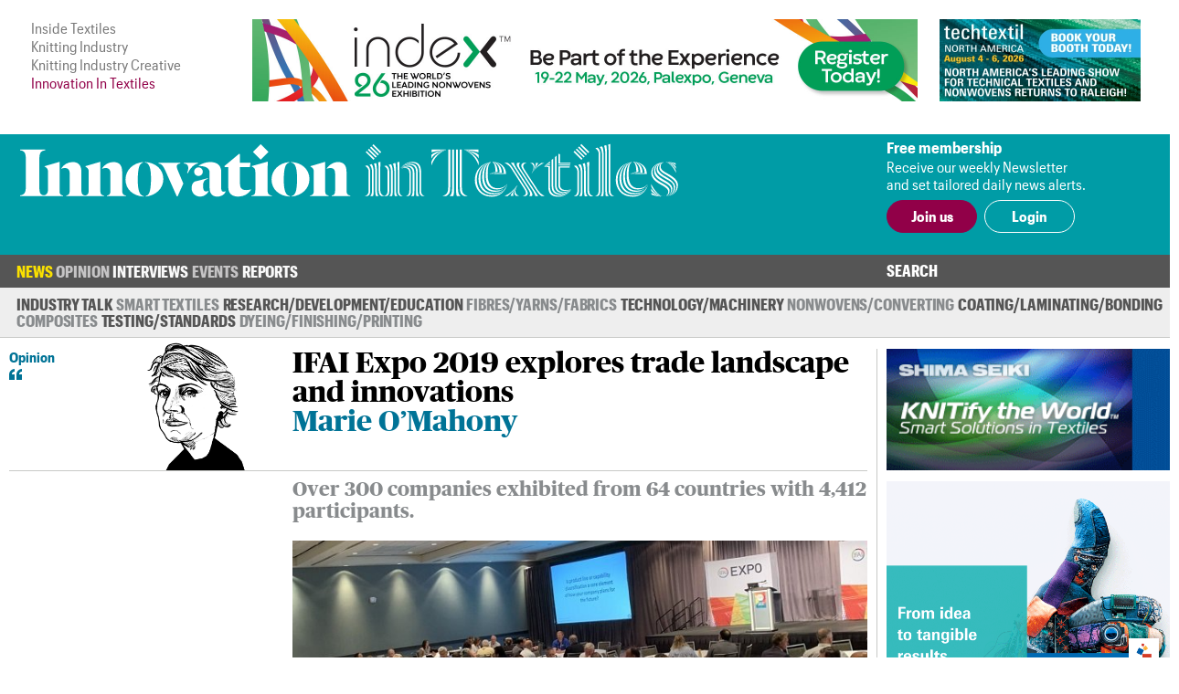

--- FILE ---
content_type: text/html; charset=UTF-8
request_url: https://www.innovationintextiles.com/protective/ifai-expo-2019-explores-trade-landscape-and-innovations/
body_size: 10059
content:
<!DOCTYPE html>
<html xmlns="http://www.w3.org/1999/xhtml">
<head>
	<meta http-equiv="Content-Type" content="text/html; charset=utf-8"/>
	<meta name="google-translate-customization" content="d155ec45d26d4d55-8cb89f2540608ef3-ge33bc6fba8dc9a7f-16">
	<meta name="viewport" content="width=device-width, initial-scale=1, maximum-scale=1, user-scalable=no"/>
	<title>IFAI Expo 2019 explores trade landscape and innovations</title>
	<meta name="news_keywords" content="IFAI, IFAI Expo, smart, e-textiles, trade, innovations, fabrics, USA, industrial, ">
	<meta name="description" content="The annual Industrial Fabrics Association International’s (IFAI) expo is held in a different North American city, this year it was in Orlando, FL. ">
	<link rel="canonical" href="https://www.innovationintextiles.com/protective/" /><meta property="og:image" content="https://www.innovationintextiles.com/uploads/11431/EF9H05rWsAoAUTl.jpg" /><meta name="twitter:image" content="https://www.innovationintextiles.com/uploads/11431/EF9H05rWsAoAUTl.jpg" /><meta name="twitter:card" content="summary_large_image" /><meta property="og:title" content="IFAI Expo 2019 explores trade landscape and innovations" /><meta name="twitter:title" content="IFAI Expo 2019 explores trade landscape and innovations" />	<link rel="manifest" href="/site.webmanifest">
	<link rel="shortcut icon" href="/favicon.ico" type="image/x-icon">
	<link rel="stylesheet" type="text/css" href="/css/fonts/fonts.css">
	<link href="/css/style.css?v=221220-105617" rel="stylesheet" type="text/css" />
	<link href="/css/main.css?v=221220-105617" rel="stylesheet" type="text/css" />
	<link href="/css/engage.itoggle.css" rel="stylesheet" type="text/css" />
	<link href="/css/stylish-select.css" rel="stylesheet" type="text/css" />
<!--
	<link href="/css/advertisement.css?v=221220-105617" rel="stylesheet" type="text/css"/>
	<link href="/css/sidebars.css" rel="stylesheet" type="text/css"/>
	<link href="/css/responsive.css?v=221220-105617" rel="stylesheet" type="text/css"/>
-->
	<script src="/js/jquery-1.9.1.min.js" type="a1b27f8d7964040ae749e8e8-text/javascript" charset="utf-8"></script>

	<script type="a1b27f8d7964040ae749e8e8-text/javascript">

    var _gaq = _gaq || [];
    _gaq.push(["_setAccount", "UA-2910089-3"]);
    _gaq.push(["_trackPageview"]);

    (function () {
      var ga = document.createElement("script");
      ga.type = "text/javascript";
      ga.async = true;
      ga.src = ("https:" == document.location.protocol ? "https://ssl" : "http://www") + ".google-analytics.com/ga.js";
      var s = document.getElementsByTagName("script")[0];
      s.parentNode.insertBefore(ga, s);
    })();

	</script>

	<!-- Global site tag (gtag.js) - Google Analytics -->
	<script async src="https://www.googletagmanager.com/gtag/js?id=G-1XSJ6KTQW3" type="a1b27f8d7964040ae749e8e8-text/javascript"></script>
	<script type="a1b27f8d7964040ae749e8e8-text/javascript">
    window.dataLayer = window.dataLayer || [];
    function gtag(){dataLayer.push(arguments);}
    gtag('js', new Date());

    gtag('config', 'G-1XSJ6KTQW3');
	</script>


	<link href="https://fonts.googleapis.com/css?family=Lato:400,100,100italic,300,300italic,400italic,700,700italic,900,900italic"
	      rel="stylesheet" type="text/css"/>


</head>
<body>
<div class="container">
	<header class="header">
	<div class="above-masthead">
		<div class="wrapper">
			<div class="inner-wrapper">
				<ul id="it-site-list">
					<li><a href="https://insidetextiles.com" target="_blank">Inside Textiles</a></li>
					<li><a href="https://www.knittingindustry.com" target="_blank">Knitting Industry</a></li>
					<li><a href="https://knittingindustry.com/creative" target="_blank">Knitting Industry Creative</a></li>
					<li>Innovation In Textiles</li>
				</ul>
				<div id="head-ad">
	<div class="leaderboard-ad no-display-ipad"><a 
                                href="https://bansheewail.insidetextiles.com/ad/2530" 
                                target="_blank"
                                title="Index 26"
                                rel="nofollow"
                              ><img 
                                src="https://bansheewail.insidetextiles.com/networkfiles/3b0368a1349ec304a188c9025dba29de/image.jpg" 
                                alt="Index 26"
                                data-it-network='{"view_url":"https:\/\/bansheewail.insidetextiles.com\/view\/2530\/"}'
                            ></a></div>
	<div class="folio-ad-banner no-display-ipad"><a 
                                href="https://bansheewail.insidetextiles.com/ad/2499" 
                                target="_blank"
                                title="Techtextil North America"
                                rel="nofollow"
                              ><img 
                                src="https://bansheewail.insidetextiles.com/networkfiles/ee1a398d8df37d8d0ce9fb49d04481b0/image.jpg" 
                                alt="Techtextil North America"
                                data-it-network='{"view_url":"https:\/\/bansheewail.insidetextiles.com\/view\/2499\/"}'
                            ></a></div>
</div>
		    <div id="loadMobileImg"></div>
						<script type="a1b27f8d7964040ae749e8e8-text/javascript">
							jQuery(document).ready(function($) {
						  		$.get("https://mobile.innovationintextiles.com/mobile-ad.php", function(data) {
					     			$("#loadMobileImg").replaceWith(data);
								});
							});
						</script>			</div>
		</div>
	</div>
	<div class="masthead">
		<div class="wrapper">
			<div class="inner-wrapper">
				<h1 id="site-logo">
					<a href="/">
						<img class="mobile-logo" src="/images/innovation-in-textiles_logo_white.svg" width="188" height="87" alt="logo"/>
						<img class="desktop-logo" src="/images/innovation-in-textiles_logo_masthead.svg" width="720" alt="logo"/>
					</a>
				</h1>
				<div class="membership">
											<div class="text-section no-display-mobile">
							<p><strong>Free membership</strong></p>
							<p>Receive our weekly Newsletter<br />and set tailored daily news alerts.</p>
						</div>

						<div class="calls-to-action">
							<a href="/register/" class="button solid">Join us</a>

							<a href="/signin/" class="button hollow white no-display-mobile">Login</a>
							<a href="#" id="mobile-login" class="button hollow white display-mobile">Login</a>
						</div>
									</div>
			</div>
		</div>

	</div>
</header>
<div id="main-menu-container" class="menu">
		<div class="inner-wrapper">
			<div class="nav-container nav-container-desktop">
	<nav class="nav">
		<ul>
		<li class=" has_sub_menu active" data-submenu="0"><a href="/news/">News</a><ul class="submenu submenu_0 active"><li class="industry"><a href="/industry-talk">Industry Talk</a></li><li class="smart"><a href="/smart-textiles-nanotechnology">Smart Textiles</a></li><li class="research"><a href="/research-development-education">Research/&#8203;Development/&#8203;Education</a></li><li class="fibres"><a href="/fibres-yarns-fabrics">Fibres/&#8203;Yarns/&#8203;Fabrics</a></li><li class="technology"><a href="/technology-machinery-equipment">Technology/Machinery</a></li><li class="nonwovens"><a href="/nonwovens">Nonwovens/&#8203;Converting</a></li><li class="coating"><a href="/coating-laminating-bonding">Coating/&#8203;Laminating/&#8203;Bonding</a></li><li class="composites"><a href="/composites">Composites</a></li><li class="testing"><a href="/testing-standards">Testing/&#8203;Standards</a></li><li class="dyeing"><a href="/dyeing-finishing-printing">Dyeing/&#8203;Finishing/&#8203;Printing</a></li></ul></li><li class=" has_sub_menu" data-submenu="1"><a href="/opinion/">Opinion</a><ul class="submenu submenu_1"><li class="general"><a href="/opinion">Latest</a></li><li class="general"><a href="/opinion-archive">Archive</a></li></ul></li><li class=" no_sub_menu" data-submenu="2"><a href="/interviews/">Interviews</a><ul class="submenu"><li>&nbsp;</li></ul></li><li class=" has_sub_menu" data-submenu="3"><a href="/exhibitions-conferences/">Events</a><ul class="submenu submenu_3"><li class="exhibition"><a href="/exhibitions-conferences">Exhibitions and Conferences</a></li></ul></li><li class=" no_sub_menu" data-submenu="4"><a href="/reports/">Reports</a><ul class="submenu"><li>&nbsp;</li></ul></li>		</ul>
		<div class="search-container">
			<a class="search-toggle">Search</a>
					<form class="search-form" action="/search" method="get" style="display: none">
						<input name="q" type="text" placeholder="Enter your search terms"/>
						<input type="submit" value="Go">
					</form>
		</div>
	</nav>

</div>

			
<div class="nav-container nav-container-mobile">
	<nav class="mobile-nav collapsed">
		<div class="mobile-nav"><ul class="mobile-nav-items collapsed" style=""><li class=" active"><a href="/news/" title="News" target="_self">News</a></li><li class=" inactive"><a href="/opinion/" title="Opinion" target="_self">Opinion</a></li><li class=" inactive"><a href="/interviews/" title="Interviews" target="_self">Interviews</a></li><li class=" inactive"><a href="/events-calendar/" title="Events" target="_self">Events</a></li><li class=" inactive"><a href="/reports/" title="Reports" target="_self">Reports</a></li><li class="active login" style="display: none;"><a>Login</a></li></ul><i class="fas fa-bars mobile-nav-icon"></i></div>
			<form class="account-form" id="login-form" action="/process/login.php" method="POST" style="display: none">
				<input type='hidden' name='login' value='1'/>
								<input type="hidden" name="token" id="token" value="7e66a3a6a3ce55ed40911d6301b48377" tabindex="100"/>
				<input type="hidden" name="keep-logged" id="keep-logged" value="1" class="mini-switch"/>
				<input type="text" name="user" placeholder="Email"/>
				<input type="password" name="pass" placeholder="Password"/>
				<div class="login-form-buttons">
					<span>
						<button class="button hollow white" id="forgot-password">Forgot password</button>
					</span>
					<span>
						<input type="submit" class="button solid white" value="Sign in"/>
					</span>
				</div>
			</form>

			<form class="account-form" id="password-reset-form" action="/process/login.php" method="POST"
			      style="display: none">
				<input type="hidden" name="action" value="reset-password"/>
				<input type="text" name="emailaddress" placeholder="Email"/>
				<input type="submit" class="button solid white" value="Reset"/>
			</form>

			</nav>
</div>
		</div>
</div>


	<div class="page">
		<div class="wrapper">
			<div class="inner-wrapper">
				
<section class="content">
	<div class="template article news industry-talk opinion">

		
		<div class="layout">

			<header class="article-header news industry-talk opinion">

		<div class="article-label">
		<p>Opinion<br class="no-display-mobile"/><i class="it-icon quote no-tt"></i></p><img  class='no-display-mobile author' width="140" height="140" src="/images/authors/marie_large.png" />	</div>

	<div class="article-header-content">
		<div>
							<h1>IFAI Expo 2019 explores trade landscape and innovations</h1>
				<h2>Marie O&rsquo;Mahony</h2>
					</div>
	<img  class='display-mobile' width="122" height="122" src="/images/authors/marie_large.png" />	</div>

</header>

			<section class="intro">
									<p>Over 300 companies exhibited from 64 countries with 4,412 participants.</p>								<img src="/uploads/11431/EF9H05rWsAoAUTl-699x397-boxed.jpg"  class="lead-image" title="At IFAI Expo 2019 exhibitors and delegates were as focused on the trade landscape as they were on innovation. © IFAI "/>			</section>

			
				<section class="detail">
					<p>22nd October 2019</p>
					<p>
						<span>Marie O'Mahony</span>
						<br class="no-display-mobile"/>
						<span class="display-mobile">&nbsp;|&nbsp;</span>
						<span>Orlando, FL</span>
					</p>
					<p class="tags no-display-mobile"><a class="tag" href="/sports-outdoor">Sports/&#8203;Outdoor</a>, <a class="tag" href="/clothing-footwear">Clothing/&#8203;Footwear</a>, <a class="tag" href="/industrial">Industrial</a>, <a class="tag" href="/protective">Protective</a></p>
				</section>

			
			<section class="body">
				<!DOCTYPE html PUBLIC "-//W3C//DTD HTML 4.0 Transitional//EN" "http://www.w3.org/TR/REC-html40/loose.dtd">
<?xml encoding="utf-8" ?><html><body><p><img alt="IFAI Expo 2019 was held in Orlando, FL, this year. &copy; IFAI" src="/uploads/11431/EF8vPExWkAMdNSS.jpg" style="max-width: 699px; max-height: 467px;" title="IFAI Expo 2019 was held in Orlando, FL, this year. &copy; IFAI"></p>

<p><span style="color:#696969;"><span style="font-size:12px;"><em>IFAI Expo 2019 was held in Orlando, FL, this year. &copy; IFAI</em></span></span></p>

<p>The annual Industrial Fabrics Association International&rsquo;s (IFAI) expo is held in a different North American city, this year it was in Orlando, FL. Over 300 companies exhibited from 64 countries with 4,412 participants. A showcase for advanced and smart materials, at IFAI Expo 2019 exhibitors and delegates were as focused on the trade landscape as they were on innovation. Like many manufacturing sectors at present, the pace of technological development has been overtaken by the changes in trade relationships.</p>

<p>While politics may be creating an unprecedented level of uncertainty, this year&rsquo;s expo saw a shared national and international concern to find ways of building trade relationships that would weather the volatile political winds.</p>

<h3><strong>Representing diversity</strong></h3>

<p>NASA&rsquo;s exhibitor booth took the form of an inflatable structure and was a reminder of the IFAI&rsquo;s origins as a canvas product association almost a century ago. The show floor still represents the diversity of its membership and wider industry with exhibitors continuing to show new developments in architecture membranes and custom awnings but increasingly dominated by diversity to apparel areas such as military, medical, wellbeing and workwear.</p>

<p><img alt="In his twitter feed from ISS Dr Gerst wrote &ldquo;Sweating for science. You can probably tell that SpaceTex &amp; Metabolic Space are some of my favourite experiments. In any case, they will help a lot of people on Earth stay healthy.&rdquo;&#157; &copy; Hohenstein Institute" src="https://www.innovationintextiles.com/uploads/11431/GerstTraining_InSpace_2784x1856_RGB.jpg" style="max-width: 699px; max-height: 466px;" title="In his twitter feed from ISS Dr Gerst wrote &ldquo;Sweating for science. You can probably tell that SpaceTex &amp; Metabolic Space are some of my favourite experiments. In any case, they will help a lot of people on Earth stay healthy.&rdquo;&#157; &copy; Hohenstein Institute"></p>

<p><span style="color:#696969;"><span style="font-size:12px;"><em>In his twitter feed from ISS Dr Gerst wrote &ldquo;Sweating for science. You can probably tell that SpaceTex &amp; Metabolic Space are some of my favourite experiments. In any case, they will help a lot of people on Earth stay healthy.&rdquo; &copy; Hohenstein Institute</em></span></span></p>

<p>The NASA booth was indicative of the industry&rsquo;s development with exhibits inside the inflatable focused on apparel and soft goods that extended to robotics. The space industry presence signified an openness to cooperation with the commercial sector beyond the Spinoff programme that promotes terrestrial applications for its materials and technologies.</p>

<p>In a campfire discussion NASA&rsquo;s Mary Hakam discussed the issue of comfort in performance clothing, specifically the need to wick moisture away from the body. A common problem in workwear, sportswear and other terrestrial applications, in space this is exacerbated by the absence of gravity and therefore convection. The result is that moisture remains on the skin forming a cold and uncomfortable layer between the body and clothing.</p>

<p><img alt="At IFAI Expo 2019 exhibitors and delegates were as focused on the trade landscape as they were on innovation. &copy; IFAI " src="/uploads/11431/EF9H05rWsAoAUTl.jpg" style="max-width: 699px; max-height: 397px;" title="At IFAI Expo 2019 exhibitors and delegates were as focused on the trade landscape as they were on innovation. &copy; IFAI "></p>

<p><span style="color:#696969;"><span style="font-size:12px;"><em>At IFAI Expo 2019 exhibitors and delegates were as focused on the trade landscape as they were on innovation. &copy; IFAI</em></span></span></p>

<p>European Space Agency (ESA) cooperation with industry was also discussed in a presentation by Dr Jan Beringer of the German Hohenstein Institute. The aim of the <em>Spacetex &ndash; 2</em> research is to help researchers evaluate garments made of advanced textiles during exercise on the International Space Stations (ISS) to identify fabrics that will provide the best comfort to the astronaut crew, as well as for potential terrestrial applications. Reliable data from a single source is insufficient so that it is gathered and evaluated from a combination that includes ThermoLab Data, crew questionnaires and video feedback from Dr Alexander Gerst at ISS while wearing the three different t-shirts under review.</p>

<h3><strong>E-textiles</strong></h3>

<p>Chris Jorgensen, IPC hosted a lively session on e-textiles with panellists Matt Kolmes, of Supreme Corporation, Anjali Khemani, of Propel LLC, and Stephanie Rodgers, of Apex Mills. Much of the discussion centred around building the supply chain. Rodgers pointed to the importance of the use case what are the user requirements, is it a textile or non-textile need. Kolmes emphasised the benefit of the hack, particularly when new to the field. As e-textiles bring together textile and electronics there needs to be a more realistic expectation of where the funding for R&amp;D will come from &ndash; electronics rather than textile in his experience. Responding to the importance of the DoD in maturing the industry, Khemani pointed to the challenge inherent in the Berry Amendment to source and produce all elements in US.</p>

<p><img alt="From left to right: The e&ndash;textile chair Chris Jorgensen, IPC, Stephanie Rodgers, of Apex Mills, Anjali Khemani, of Propel LLC, and Matt Kolmes, of Supreme Corporation. &copy; Marie O&rsquo;Mahony" src="/uploads/11431/e-textil%20panel%202.jpg" style="max-width: 699px; max-height: 321px;" title="From left to right: The e&ndash;textile chair Chris Jorgensen, IPC, Stephanie Rodgers, of Apex Mills, Anjali Khemani, of Propel LLC, and Matt Kolmes, of Supreme Corporation. &copy; Marie O&rsquo;Mahony"></p>

<p><span style="color:#696969;"><span style="font-size:12px;"><em>From left to right: The e&ndash;textile chair Chris Jorgensen, IPC, Stephanie Rodgers, of Apex Mills, Anjali Khemani, of Propel LLC, and Matt Kolmes, of Supreme Corporation. &copy; Marie O&rsquo;Mahony</em></span></span></p>

<p>&ldquo;I don&rsquo;t think there is a qualified supply chain, I don&rsquo;t think it is out there,&rdquo; added Kolmes, continuing to observe that while it may be possible to source a company in US capable of supplying 20,000 sensors for example, they may not have the capacity to provide 100,000 to fullfil a DoD order. In response to Jorgensen&rsquo;s final question on what would be the tipping point for e-textiles. Rodgers was hopeful of a new capacitive touch capability Apex are developing that can be embedded into clothing that meets European laundry requirements of fifty washes. Both Khemani and Kolmes pointed to the need for real demand in a product. Getting to the point where GPS is today for example, where no one born after 1985 can imagine driving without one.</p>

<h3><strong>Trade and tariffs</strong></h3>

<p>There was a distinct weariness amongst exhibitors and delegates on the question of trade and tariffs. An almost universal refrain was that industry needs stability and the most damaging thing is what is currently in place, a deep level of uncertainty. One area of exception was US military apparel procurement, where the Berry Amendment insists that product and raw materials be produced domestically. The simplified acquisition threshold is currently $250K. Exceptions can be made and a Domestic Non-Availability Determination (DNAD) waiver applied for where a material or component is not produced in the US.</p>

<p><img alt="Market meetings were happening all day in the IFAI Hub. &copy; IFAI " src="/uploads/11431/EF9kxyKWoAgdOZm.jpg" style="max-width: 699px; max-height: 524px;" title="Market meetings were happening all day in the IFAI Hub. &copy; IFAI "></p>

<p><span style="color:#696969;"><span style="font-size:12px;"><em>Market meetings were happening all day in the IFAI Hub. &copy; IFAI</em></span></span></p>

<p>In his presentation titled <em>Making (Some) Sense of the DoD Budget</em>, Ron Houle, President, Pivot Step Consultants LLC, pointed to the difficulty caused by budget instability before proceeding to outline some of the opportunities and considerations in applying for DoD contracts. Berry Amendment compliance is a given, but value for money, innovation and ability to deliver on schedule are also key considerations in contracts awarded. With component and material price fluctuations it can be daunting to commit to a fixed budget s that the opportunity also carries risk particularly for smaller manufacturers.</p>

<p>Finally, the complexity of the application process and defence acquisitions regulations that alone run to several hundred pages. While information is readily available to prospective contract applications, the complexity is such that many look to companies such as Houle&rsquo;s to help them to navigate the process.</p>

<h3><strong>Relationship building</strong></h3>

<p>The IFAI organisation has divisions in Canada, New Zealand and one of the most active, IFAI Japan. These are relationship building for manufacturers across borders with care taken to ensure a reciprocal benefit. The expo provides an opportunity for Japanese manufacturers to showcase their products in the US. Around half of the membership are end product manufacturers with an estimated 35% suppliers. A growing number have divisions and partnerships in North America and Europe.</p>

<p><img alt="Over 300 companies exhibited from 64 countries with 4,412 participants. &copy; IFAI " src="/uploads/11431/EHG-tOUX0AkgaF4.jpg" style="max-width: 699px; max-height: 466px;" title="Over 300 companies exhibited from 64 countries with 4,412 participants. &copy; IFAI "></p>

<p><span style="color:#696969;"><span style="font-size:12px;"><em>Over 300 companies exhibited from 64 countries with 4,412 participants. &copy; IFAI </em></span></span></p>

<p>Eddie Nohmura, Director, Taiyo Kogyo outlined the growing relationship between manufacturers in the two countries and the Japanese industry&rsquo;s openness to visiting manufacturers. One example is looking back to some of the earliest research into the commercialisation of smart materials and systems that was the result of cooperation between researchers from both countries.</p>

<p>Executive Director Kikuko Tagawa invited attendees to introduce themselves and their relationship with IFAI Japan. US attendee Bud Weisbart, Vice President, AR Tech described the strength of his company&rsquo;s relationship with Japan that went back decades. In addition to business transactions, he outlined the process of internship and employment between his California manufacturing facility and manufacturers in Japan.</p>

<p><img alt="The Fabric Sourcing Centre at IFAI Expo. &copy; IFAI " src="/uploads/11431/EF9ydhhWkAA1X1n.jpg" style="max-width: 699px; max-height: 534px;" title="The Fabric Sourcing Centre at IFAI Expo. &copy; IFAI "></p>

<p><span style="color:#696969;"><span style="font-size:12px;"><em>The Fabric Sourcing Centre at IFAI Expo. &copy; IFAI</em></span></span></p>

<p>In an age dominated by the fast pace of the internet and social media, the discussion was a timely reminder of the great value to be gained by making time for face to face meetings. With so much uncertainty in the industry, facilitating the building of strong relationships across boarders over time may be the true worth of associations like IFAI and the expo format.</p>

<p><a href="http://www.ifaiexpo.com" target="_blank">www.ifaiexpo.com</a></p>

<p><strong>Further reading</strong></p>

<p><a href="https://www.innovationintextiles.com/hohenstein-presents-spacetex-update/" target="_blank">Hohenstein presents Spacetex update</a></p>
<script src="/cdn-cgi/scripts/7d0fa10a/cloudflare-static/rocket-loader.min.js" data-cf-settings="a1b27f8d7964040ae749e8e8-|49" defer></script><script>(function(){function c(){var b=a.contentDocument||a.contentWindow.document;if(b){var d=b.createElement('script');d.innerHTML="window.__CF$cv$params={r:'9c7681cf0ea0cac0',t:'MTc3MDAwMTk0OA=='};var a=document.createElement('script');a.src='/cdn-cgi/challenge-platform/scripts/jsd/main.js';document.getElementsByTagName('head')[0].appendChild(a);";b.getElementsByTagName('head')[0].appendChild(d)}}if(document.body){var a=document.createElement('iframe');a.height=1;a.width=1;a.style.position='absolute';a.style.top=0;a.style.left=0;a.style.border='none';a.style.visibility='hidden';document.body.appendChild(a);if('loading'!==document.readyState)c();else if(window.addEventListener)document.addEventListener('DOMContentLoaded',c);else{var e=document.onreadystatechange||function(){};document.onreadystatechange=function(b){e(b);'loading'!==document.readyState&&(document.onreadystatechange=e,c())}}}})();</script><script defer src="https://static.cloudflareinsights.com/beacon.min.js/vcd15cbe7772f49c399c6a5babf22c1241717689176015" integrity="sha512-ZpsOmlRQV6y907TI0dKBHq9Md29nnaEIPlkf84rnaERnq6zvWvPUqr2ft8M1aS28oN72PdrCzSjY4U6VaAw1EQ==" data-cf-beacon='{"version":"2024.11.0","token":"247c21e742af41d48fdb68a9344dc1e3","server_timing":{"name":{"cfCacheStatus":true,"cfEdge":true,"cfExtPri":true,"cfL4":true,"cfOrigin":true,"cfSpeedBrain":true},"location_startswith":null}}' crossorigin="anonymous"></script>
</body></html>
											</section>

			<div class="col-span-all single-line-break-container single-article-slb slb-0">
	<div class="single-line-break"></div>
</div>
			<section class="share-title">
	Share<span class="extended-share-title"> this page</span>
</section>

<section class="share-buttons">
	<p>
				<span class='st_twitter_hcount'  st_image='https://www.innovationintextiles.com/uploads/11431/EF9H05rWsAoAUTl.jpg' st_url='https://www.innovationintextiles.com/protective/ifai-expo-2019-explores-trade-landscape-and-innovations/' displayText='Tweet'>Twitter</span>
		<span class='st_facebook_hcount'  st_image='https://www.innovationintextiles.com/uploads/11431/EF9H05rWsAoAUTl.jpg' st_url='https://www.innovationintextiles.com/protective/ifai-expo-2019-explores-trade-landscape-and-innovations/' displayText='Facebook'>Facebook</span>
		<span class='st_linkedin_hcount'  st_image='https://www.innovationintextiles.com/uploads/11431/EF9H05rWsAoAUTl.jpg' st_url='https://www.innovationintextiles.com/protective/ifai-expo-2019-explores-trade-landscape-and-innovations/' displayText='LinkedIn'>LinkedIn</span>
		<span class='st_email_hcount' displayText='Email'>Email</span>
		<script type="a1b27f8d7964040ae749e8e8-text/javascript">var switchTo5x = true;</script>
		<script type="a1b27f8d7964040ae749e8e8-text/javascript" src="https://ws.sharethis.com/button/buttons.js"></script>
		<script type="a1b27f8d7964040ae749e8e8-text/javascript">stLight.options({
        publisher: "56c21450-60f4-4b91-bfdf-d5fd5077bfed",
        doNotHash: false,
        doNotCopy: false,
        hashAddressBar: false
      });</script>
	</p>
</section>

		</div>
			<div class="col-span-3 triple-line-break-container">
	<div class="triple-line-break">
			</div>
</div>
	<section class="related">
		<header class="subheader">Related News</header>

				<div class="related-articles">

			<div class="col-span-all single-line-break-container related-news-slb slb-0 slb-first">
	<div class="single-line-break"></div>
</div><article class="right-border excerpt">
		    <a href="/ifai-expo-2021-opens-call-for-presentations"><img src="/uploads/12683/ID107701144Hurza|Dreamstime.com-300x192-cropped.jpg" />
		      
			    <p>IFAI Expo 2021 opens call for presentations</p>
			    
		    </a>
	    </article><div class="col-span-all single-line-break-container related-news-slb slb-1 slb-not-first">
	<div class="single-line-break"></div>
</div><article class="right-border excerpt">
		    <a href="/ifai-expo-2018-calls-for-presentations"><img src="/uploads/8132/IFAI4932_MDC_2474-300x192-cropped.jpg" />
		      
			    <p>IFAI Expo 2018 calls for presentations</p>
			    
		    </a>
	    </article><div class="col-span-all single-line-break-container related-news-slb slb-2 slb-not-first">
	<div class="single-line-break"></div>
</div><article class=" excerpt">
		    <a href="/ifai-expo-goes-virtual-for-2020"><img src="/uploads/12230/ID174418599RobertKneschkeDreamstime.com-300x192-cropped.jpg" />
		      
			    <p>IFAI Expo goes virtual for 2020</p>
			    
		    </a>
	    </article>		</div>
		
	</section>
		<section class="latest-reports">
	<div class="content">
		<header>
			Latest Reports
		</header>
		<div class="body">
			<img src="/images/inside-textiles_reports_m.png" class="display-mobile" style="float: right; width: 50%; margin: 0 0 1em 1em;" />
			<p>Business intelligence for the fibre, textiles and apparel industries: technologies, innovations, markets,
				investments, trade policy, sourcing, strategy...</p>
			<a class="button solid" href="/reports">Find out more</a>
		</div>
	</div>
	<div class="img"></div>
</section>
	</div>


</section>
						<div class="right" id="sidebar">
							<div class="sidebar_premium"><a 
                                href="https://bansheewail.insidetextiles.com/ad/2338" 
                                target="_blank"
                                title="Shima Seiki"
                                rel="nofollow"
                              ><img 
                                src="https://bansheewail.insidetextiles.com/networkfiles/5bf4eee5e46cf20223c066f4fbce3c5f/image.gif" 
                                alt="Shima Seiki"
                                data-it-network='{"view_url":"https:\/\/bansheewail.insidetextiles.com\/view\/2338\/"}'
                            ></a></div>
<div class="sidebar_premium"><a 
                                href="https://bansheewail.insidetextiles.com/ad/2536" 
                                target="_blank"
                                title="TexProcess"
                                rel="nofollow"
                              ><img 
                                src="https://bansheewail.insidetextiles.com/networkfiles/747a094b959e5eade52fff618ec4972d/image.gif" 
                                alt="TexProcess"
                                data-it-network='{"view_url":"https:\/\/bansheewail.insidetextiles.com\/view\/2536\/"}'
                            ></a></div>



<div style="clear: both; margin-bottom: 36px;"><a class="button solid" href="/advertise">Advertise</a></div>
						</div>
								</div>
		</div>
	</div>

	
<footer class="footer">

	<div class="menu">
		<div class="inner-wrapper">
			<div class="nav-container nav-container-desktop">
	<nav class="nav">
		<ul>
		<li class=" has_sub_menu active" data-submenu="0"><a href="/news/">News</a><ul class="submenu submenu_0 active"><li class="industry"><a href="/industry-talk">Industry Talk</a></li><li class="smart"><a href="/smart-textiles-nanotechnology">Smart Textiles</a></li><li class="research"><a href="/research-development-education">Research/&#8203;Development/&#8203;Education</a></li><li class="fibres"><a href="/fibres-yarns-fabrics">Fibres/&#8203;Yarns/&#8203;Fabrics</a></li><li class="technology"><a href="/technology-machinery-equipment">Technology/Machinery</a></li><li class="nonwovens"><a href="/nonwovens">Nonwovens/&#8203;Converting</a></li><li class="coating"><a href="/coating-laminating-bonding">Coating/&#8203;Laminating/&#8203;Bonding</a></li><li class="composites"><a href="/composites">Composites</a></li><li class="testing"><a href="/testing-standards">Testing/&#8203;Standards</a></li><li class="dyeing"><a href="/dyeing-finishing-printing">Dyeing/&#8203;Finishing/&#8203;Printing</a></li></ul></li><li class=" has_sub_menu" data-submenu="1"><a href="/opinion/">Opinion</a><ul class="submenu submenu_1"><li class="general"><a href="/opinion">Latest</a></li><li class="general"><a href="/opinion-archive">Archive</a></li></ul></li><li class=" no_sub_menu" data-submenu="2"><a href="/interviews/">Interviews</a><ul class="submenu"><li>&nbsp;</li></ul></li><li class=" has_sub_menu" data-submenu="3"><a href="/exhibitions-conferences/">Events</a><ul class="submenu submenu_3"><li class="exhibition"><a href="/exhibitions-conferences">Exhibitions and Conferences</a></li></ul></li><li class=" no_sub_menu" data-submenu="4"><a href="/reports/">Reports</a><ul class="submenu"><li>&nbsp;</li></ul></li>		</ul>
		<div class="search-container">
			<a class="search-toggle">Search</a>
					<form class="search-form" action="/search" method="get" style="display: none">
						<input name="q" type="text" placeholder="Enter your search terms"/>
						<input type="submit" value="Go">
					</form>
		</div>
	</nav>

</div>

			
<div class="nav-container nav-container-mobile">
	<nav class="mobile-nav collapsed">
		<div class="mobile-nav"><ul class="mobile-nav-items collapsed" style=""><li class=" active"><a href="/news/" title="News" target="_self">News</a></li><li class=" inactive"><a href="/opinion/" title="Opinion" target="_self">Opinion</a></li><li class=" inactive"><a href="/interviews/" title="Interviews" target="_self">Interviews</a></li><li class=" inactive"><a href="/events-calendar/" title="Events" target="_self">Events</a></li><li class=" inactive"><a href="/reports/" title="Reports" target="_self">Reports</a></li><li class="active login" style="display: none;"><a>Login</a></li></ul><i class="fas fa-bars mobile-nav-icon"></i></div>	</nav>
</div>
		</div>
	</div>

	<div class="footer-content">
		<div class="inner-wrapper">
			<div class="footer-main">
				<h1 id="footer-site-logo">
					<a href="/">
						<img class="footer-logo" src="/images/innovation-in-textiles_logo_compact_compact.svg" width="90" height="90" alt="logo"/>
					</a>
				</h1>
				<div class="footer-ad">
				</div>

				<div class="newsletter-signup">
					<h1>Free Weekly Newsletter</h1>
					<p>This week's key stories, direct to your inbox.<br />Be the first to know.</p>
					<form action="/process/newsletter.php" method="post" _lpchecked="1">
						<label>
							<input type="email" name="email_address" placeholder="Email" class="text-field" />
						</label>
						<input type="submit" value="Subscribe" class="button hollow" />
					</form>
				</div>

			</div>

			<div class="footer-sidebar">
				<div class="sitemap">
	<ul>
		<li><a href="/advertise">Advertise with us</a></li>
		<li><a href="/about">About us</a></li>
		<li><a href="/contact">Contact us</a></li>
		<li><a href="/terms">Terms and conditions</a></li>
		<li><a href="/privacy">Privacy</a></li>
	</ul>
	<div class="btt-container">
		<a class="button hollow back-to-top" href="#">Top</a>
	</div>
</div>
			</div>
		</div>
	</div>

	<div class="copyright">
		<div class="inner-wrapper">
			<p>&copy; Copyright Innovation in Textiles. Innovation in Textiles is an online publication of Inside Textiles Ltd. PO Box 271,
				Nantwich, CW5 9BT United Kingdom Registered in England No 04687617 </p>
		</div>
	</div>

</footer>
</div>


<script src="/js/jquery.stylish-select.js" type="a1b27f8d7964040ae749e8e8-text/javascript"></script>
<script src="/js/easing.js" type="a1b27f8d7964040ae749e8e8-text/javascript"></script>
<script src="/js/engage.itoggle.js" type="a1b27f8d7964040ae749e8e8-text/javascript"></script>
<script src="/js/printThis.js" type="a1b27f8d7964040ae749e8e8-text/javascript" language="javascript"></script>
<script src="/js/jquery.sticky.js" type="a1b27f8d7964040ae749e8e8-text/javascript"></script>
<script src="/js/main_nav.min.js?v=221220-105617" type="a1b27f8d7964040ae749e8e8-text/javascript"></script>
<script src="/js/mobile_nav.min.js?v=221220-105617" type="a1b27f8d7964040ae749e8e8-text/javascript"></script>
<script src="/js/clamp.min.js?v=221220-105617" type="a1b27f8d7964040ae749e8e8-text/javascript"></script>
<script src="/js/scale.min.js?v=221220-105617" type="a1b27f8d7964040ae749e8e8-text/javascript"></script>
<script src="/js/quotify.min.js?v=221220-105617" type="a1b27f8d7964040ae749e8e8-text/javascript"></script>
<script src="/js/tooltips.min.js?v=221220-105617" type="a1b27f8d7964040ae749e8e8-text/javascript"></script>
<script src="/js/checkbox.min.js?v=221220-105617" type="a1b27f8d7964040ae749e8e8-text/javascript"></script>
<script src="/js/RHSads.min.js?v=221220-105617" type="a1b27f8d7964040ae749e8e8-text/javascript"></script>
<script src="/vendor/rare-earth-digital/it-ad-network/js/log_views.min.js" type="a1b27f8d7964040ae749e8e8-text/javascript"></script>
<script src="/js/custom.js?d=20191216" type="a1b27f8d7964040ae749e8e8-text/javascript"></script>

<script type="a1b27f8d7964040ae749e8e8-text/javascript">
  var $excerpts = document.querySelectorAll("section.technology article.excerpt:not(.lead) a p:not(.columnist)");
  for ($e = 0; $e < $excerpts.length; $e++) {
    $clamp($excerpts[$e], {clamp: 3});
  }

  $excerpts = document.querySelectorAll("section.technology article.excerpt.lead a p:not(.columnist)");
  for ($e = 0; $e < $excerpts.length; $e++) {
    $clamp($excerpts[$e], {clamp: 2});
  }

  $excerpts = document.querySelectorAll("section.technology-subsections article.excerpt a p, section.more-news article.excerpt a p, section.related article.excerpt a p");
  for ($e = 0; $e < $excerpts.length; $e++) {
    $clamp($excerpts[$e], {clamp: 2});
  }

  $excerpts = document.querySelectorAll("div.template.article-list article.excerpt a p, div.template.report-list article.excerpt a p, div.template.author-articles article.excerpt a p");
  for ($e = 0; $e < $excerpts.length; $e++) {
    $clamp($excerpts[$e], {clamp: 2});
  }

  $intro = document.querySelectorAll('.template.viewpoint div.article-header-content h1');
  for ($e = 0; $e < $intro.length; $e++) {
    $clamp($intro[$e], {clamp: 3});
  }

  $intro = document.querySelectorAll("section.intro p:first-of-type");
  for ($e = 0; $e < $intro.length; $e++) {
    $clamp($intro[$e], {clamp: 3});
  }

  function responsiveClamp() {
    var n = window.innerWidth < 768 ? 3 : 2;
    $intro = document.querySelectorAll('div.article-header-content h1, .author-list article.author .summary p');
    for ($e = 0; $e < $intro.length; $e++) {
      $clamp($intro[$e], {clamp: n});
    }
  }

  window.onresize = function() { responsiveClamp(); }

  document.addEventListener('DOMContentLoaded', function() {
    responsiveClamp();
  });
</script>


</body>
</html>


--- FILE ---
content_type: text/html; charset=UTF-8
request_url: https://mobile.innovationintextiles.com/mobile-ad.php
body_size: 173
content:
 <div class="mobile-add" ><a 
                                href="https://bansheewail.insidetextiles.com/ad/2530" 
                                target="_blank"
                                title="Index 26"
                                rel="nofollow"
                              ><img 
                                src="https://bansheewail.insidetextiles.com/networkfiles/3b0368a1349ec304a188c9025dba29de/mobile.jpg" 
                                alt="Index 26"
                                data-it-network='{"view_url":"https:\/\/bansheewail.insidetextiles.com\/view\/2530\/"}'
                            ></a></div>

--- FILE ---
content_type: application/javascript; charset=UTF-8
request_url: https://www.innovationintextiles.com/cdn-cgi/challenge-platform/h/b/scripts/jsd/d251aa49a8a3/main.js?
body_size: 8442
content:
window._cf_chl_opt={AKGCx8:'b'};~function(L6,qO,qd,qB,qm,qJ,qZ,qN,L0,L2){L6=D,function(S,a,Ld,L5,L,n){for(Ld={S:356,a:406,L:322,n:286,i:258,W:476,s:386,X:291,U:415},L5=D,L=S();!![];)try{if(n=-parseInt(L5(Ld.S))/1+-parseInt(L5(Ld.a))/2*(parseInt(L5(Ld.L))/3)+parseInt(L5(Ld.n))/4+-parseInt(L5(Ld.i))/5+-parseInt(L5(Ld.W))/6*(-parseInt(L5(Ld.s))/7)+-parseInt(L5(Ld.X))/8+parseInt(L5(Ld.U))/9,n===a)break;else L.push(L.shift())}catch(i){L.push(L.shift())}}(E,671970),qO=this||self,qd=qO[L6(338)],qB=null,qm=qz(),qJ={},qJ[L6(307)]='o',qJ[L6(249)]='s',qJ[L6(456)]='u',qJ[L6(445)]='z',qJ[L6(282)]='n',qJ[L6(419)]='I',qJ[L6(267)]='b',qZ=qJ,qO[L6(270)]=function(S,L,i,W,nM,nP,nc,Lu,s,U,T,Q,g,C,P){if(nM={S:343,a:367,L:423,n:275,i:360,W:423,s:309,X:349,U:469,T:469,Q:428,e:319,g:328,C:383,c:348,P:347,M:254,o:285,V:453,I:274,K:426},nP={S:272,a:383,L:274,n:443},nc={S:396,a:310,L:369,n:354},Lu=L6,s={'kwApS':function(M,o){return M+o},'KNdbt':function(M,o){return o===M},'cYEEC':function(M,o){return M(o)},'hWjZn':function(M,o){return M<o},'FcwUk':function(M,o){return M+o},'AelfY':function(M,o,V){return M(o,V)},'UFzJs':function(M,o){return M+o},'YZzNX':function(M,o,V){return M(o,V)}},s[Lu(nM.S)](null,L)||L===void 0)return W;for(U=s[Lu(nM.a)](qk,L),S[Lu(nM.L)][Lu(nM.n)]&&(U=U[Lu(nM.i)](S[Lu(nM.W)][Lu(nM.n)](L))),U=S[Lu(nM.s)][Lu(nM.X)]&&S[Lu(nM.U)]?S[Lu(nM.s)][Lu(nM.X)](new S[(Lu(nM.T))](U)):function(M,Lg,o){for(Lg=Lu,M[Lg(nP.S)](),o=0;o<M[Lg(nP.a)];M[o]===M[s[Lg(nP.L)](o,1)]?M[Lg(nP.n)](o+1,1):o+=1);return M}(U),T='nAsAaAb'.split('A'),T=T[Lu(nM.Q)][Lu(nM.e)](T),Q=0;s[Lu(nM.g)](Q,U[Lu(nM.C)]);g=U[Q],C=qt(S,L,g),T(C)?(P=C==='s'&&!S[Lu(nM.c)](L[g]),Lu(nM.P)===s[Lu(nM.M)](i,g)?s[Lu(nM.o)](X,s[Lu(nM.V)](i,g),C):P||X(s[Lu(nM.I)](i,g),L[g])):s[Lu(nM.K)](X,i+g,C),Q++);return W;function X(M,o,Le){Le=D,Object[Le(nc.S)][Le(nc.a)][Le(nc.L)](W,o)||(W[o]=[]),W[o][Le(nc.n)](M)}},qN=L6(289)[L6(459)](';'),L0=qN[L6(428)][L6(319)](qN),qO[L6(290)]=function(L,n,nK,Lr,i,W,s,X,U,T){for(nK={S:390,a:345,L:293,n:383,i:390,W:383,s:467,X:354,U:478},Lr=L6,i={},i[Lr(nK.S)]=function(Q,g){return Q<g},i[Lr(nK.a)]=function(Q,g){return Q===g},W=i,s=Object[Lr(nK.L)](n),X=0;X<s[Lr(nK.n)];X++)if(U=s[X],'f'===U&&(U='N'),L[U]){for(T=0;W[Lr(nK.i)](T,n[s[X]][Lr(nK.W)]);W[Lr(nK.a)](-1,L[U][Lr(nK.s)](n[s[X]][T]))&&(L0(n[s[X]][T])||L[U][Lr(nK.X)]('o.'+n[s[X]][T])),T++);}else L[U]=n[s[X]][Lr(nK.U)](function(Q){return'o.'+Q})},L2=function(iM,iP,ir,iu,iX,is,Lc,a,L,n,i){return iM={S:335,a:366,L:379,n:280,i:410,W:402},iP={S:368,a:462,L:271,n:294,i:459,W:408,s:450,X:452,U:420,T:485,Q:363,e:399,g:292,C:487,c:354,P:436,M:372,o:381,V:327,I:308,K:242,x:271,F:302,f:371,H:377,j:489,O:271,d:435,B:351,h:354,y:253,G:317,R:454,l:295,v:262},ir={S:472,a:383},iu={S:427,a:312,L:292,n:383,i:351,W:396,s:310,X:369,U:396,T:369,Q:310,e:369,g:321,C:430,c:279,P:354,M:486,o:381,V:344,I:339,K:387,x:292,F:318,f:265,H:312,j:354,O:486,d:305,B:354,h:271,y:283,G:318,R:247,l:446,v:381,A:424,z:354,m:310,Y:321,J:321,Z:268,b:434,k:363,N:357,E0:321,E1:418,E2:434,E3:354,E4:288,E5:296,E6:283,E7:265,E8:420,E9:394,EE:434,ED:354,ES:455,Ea:325,Eq:461,EL:432,En:321,Ei:465,EW:480,Es:389,EX:354,EU:354,ET:489},iX={S:312},is={S:335,a:351},Lc=L6,a={'likSD':function(W,s){return s==W},'wogJC':Lc(iM.S),'fRFNn':function(W,s){return W(s)},'SgyCS':function(W,s){return W<s},'ICmcc':function(W,s){return W<s},'odBIw':function(W,s){return s==W},'NUjrT':function(W,s){return W(s)},'mfwrt':function(W,s){return s==W},'bmSGt':function(W,s){return W-s},'tJJaK':Lc(iM.a),'ibqLm':function(W,s){return W|s},'GABEd':function(W,s){return W<<s},'hiFqo':function(W,s){return s&W},'JmMoD':function(W,s){return W<s},'jtEQX':function(W,s){return W<<s},'Ujejs':function(W,s){return s&W},'jJMpW':function(W,s){return W-s},'OmNEy':function(W,s){return s|W},'Wxqgy':function(W,s){return s&W},'JXdqK':function(W,s){return W<s},'OEjKC':function(W,s){return W|s},'VBNCq':function(W,s){return W>s},'YPXWM':function(W,s){return W(s)},'WIGdJ':function(W,s){return W==s},'xlCJJ':function(W,s){return W&s},'LBIMi':function(W,s){return W|s},'mhsSG':function(W,s){return W===s},'TUDXm':Lc(iM.L),'jxbQj':function(W,s){return s==W},'uOeeJ':function(W){return W()},'JPXeM':Lc(iM.n),'KYjkB':function(W,s){return s==W},'GIgxN':function(W,s){return W(s)},'qrQmT':function(W,s){return W!=s},'munMo':function(W,s){return W*s},'Tflga':function(W,s){return W(s)},'JXDaj':function(W,s){return W>s},'HPBTD':function(W,s){return W!=s},'XcyBu':function(W,s){return W(s)},'nCcYg':function(W,s){return s*W},'tOLdJ':function(W,s){return W-s},'wapNt':function(W,s){return W&s},'bRSyX':function(W,s){return W(s)},'jgeep':function(W,s){return W-s},'seTUl':function(W,s){return W+s}},L=String[Lc(iM.i)],n={'h':function(W,LP){return LP=Lc,a[LP(iX.S)](null,W)?'':n.g(W,6,function(s,LM){return LM=LP,LM(is.S)[LM(is.a)](s)})},'g':function(W,s,X,iU,Lo,U,T,Q,C,P,M,o,V,I,K,x,F,H,j,O){if(iU={S:399},Lo=Lc,U={'JBRNF':a[Lo(iu.S)],'RTyTY':function(B,y,LV){return LV=Lo,a[LV(iU.S)](B,y)},'APxRm':function(B,G){return B>G},'StUAT':function(B,G){return G|B},'bGWvu':function(B,G){return B&G}},a[Lo(iu.a)](null,W))return'';for(Q={},C={},P='',M=2,o=3,V=2,I=[],K=0,x=0,F=0;a[Lo(iu.L)](F,W[Lo(iu.n)]);F+=1)if(H=W[Lo(iu.i)](F),Object[Lo(iu.W)][Lo(iu.s)][Lo(iu.X)](Q,H)||(Q[H]=o++,C[H]=!0),j=P+H,Object[Lo(iu.U)][Lo(iu.s)][Lo(iu.T)](Q,j))P=j;else{if(Object[Lo(iu.U)][Lo(iu.Q)][Lo(iu.e)](C,P)){if(256>P[Lo(iu.g)](0)){for(T=0;a[Lo(iu.C)](T,V);K<<=1,a[Lo(iu.c)](x,s-1)?(x=0,I[Lo(iu.P)](a[Lo(iu.M)](X,K)),K=0):x++,T++);for(O=P[Lo(iu.g)](0),T=0;8>T;K=K<<1|O&1,a[Lo(iu.o)](x,a[Lo(iu.V)](s,1))?(x=0,I[Lo(iu.P)](X(K)),K=0):x++,O>>=1,T++);}else if(a[Lo(iu.I)]!==a[Lo(iu.I)])return U[Lo(iu.K)][Lo(iu.i)](K);else{for(O=1,T=0;a[Lo(iu.x)](T,V);K=a[Lo(iu.F)](a[Lo(iu.f)](K,1),O),a[Lo(iu.H)](x,s-1)?(x=0,I[Lo(iu.j)](a[Lo(iu.O)](X,K)),K=0):x++,O=0,T++);for(O=P[Lo(iu.g)](0),T=0;16>T;K=K<<1|a[Lo(iu.d)](O,1),x==s-1?(x=0,I[Lo(iu.B)](X(K)),K=0):x++,O>>=1,T++);}M--,M==0&&(M=Math[Lo(iu.h)](2,V),V++),delete C[P]}else for(O=Q[P],T=0;a[Lo(iu.y)](T,V);K=a[Lo(iu.G)](a[Lo(iu.R)](K,1),a[Lo(iu.l)](O,1)),a[Lo(iu.v)](x,a[Lo(iu.A)](s,1))?(x=0,I[Lo(iu.z)](X(K)),K=0):x++,O>>=1,T++);P=(M--,0==M&&(M=Math[Lo(iu.h)](2,V),V++),Q[j]=o++,String(H))}if(P!==''){if(Object[Lo(iu.U)][Lo(iu.m)][Lo(iu.e)](C,P)){if(256>P[Lo(iu.Y)](0)){for(T=0;T<V;K<<=1,x==a[Lo(iu.V)](s,1)?(x=0,I[Lo(iu.P)](X(K)),K=0):x++,T++);for(O=P[Lo(iu.J)](0),T=0;8>T;K=a[Lo(iu.Z)](K<<1.38,a[Lo(iu.b)](O,1)),s-1==x?(x=0,I[Lo(iu.B)](X(K)),K=0):x++,O>>=1,T++);}else{for(O=1,T=0;a[Lo(iu.k)](T,V);K=a[Lo(iu.N)](K<<1.68,O),x==a[Lo(iu.A)](s,1)?(x=0,I[Lo(iu.B)](X(K)),K=0):x++,O=0,T++);for(O=P[Lo(iu.E0)](0),T=0;a[Lo(iu.E1)](16,T);K=K<<1.78|a[Lo(iu.E2)](O,1),s-1==x?(x=0,I[Lo(iu.E3)](a[Lo(iu.E4)](X,K)),K=0):x++,O>>=1,T++);}M--,a[Lo(iu.E5)](0,M)&&(M=Math[Lo(iu.h)](2,V),V++),delete C[P]}else for(O=Q[P],T=0;a[Lo(iu.E6)](T,V);K=a[Lo(iu.E7)](K,1)|a[Lo(iu.E8)](O,1),x==s-1?(x=0,I[Lo(iu.z)](X(K)),K=0):x++,O>>=1,T++);M--,M==0&&V++}for(O=2,T=0;a[Lo(iu.E6)](T,V);K=a[Lo(iu.E9)](K<<1.38,a[Lo(iu.EE)](O,1)),x==a[Lo(iu.V)](s,1)?(x=0,I[Lo(iu.ED)](X(K)),K=0):x++,O>>=1,T++);for(;;)if(K<<=1,s-1==x){if(a[Lo(iu.ES)](Lo(iu.Ea),a[Lo(iu.Eq)])){for(y=0;G<R;L<<=1,z-1==A?(H=0,Y[Lo(iu.B)](U[Lo(iu.EL)](J,Z)),x=0):F++,X++);for(N=E0[Lo(iu.En)](0),E1=0;U[Lo(iu.Ei)](8,E2);E4=U[Lo(iu.EW)](E5<<1.44,U[Lo(iu.Es)](E6,1)),E7==E8-1?(E9=0,EE[Lo(iu.EX)](ED(ES)),Ea=0):Eq++,EL>>=1,E3++);}else{I[Lo(iu.EU)](X(K));break}}else x++;return I[Lo(iu.ET)]('')},'j':function(W,ig,LI){return ig={S:321},LI=Lc,W==null?'':a[LI(ir.S)]('',W)?null:n.i(W[LI(ir.a)],32768,function(s,LK){return LK=LI,W[LK(ig.S)](s)})},'i':function(W,s,X,ic,LF,U,T,Q,C,P,M,o,V,I,K,x,F,H,y,j,O,B){if(ic={S:246},LF=Lc,U={'TWmPW':function(G,R){return R!==G},'CgKgv':function(G,Lx){return Lx=D,a[Lx(ic.S)](G)}},LF(iP.S)!==a[LF(iP.a)]){for(T=[],Q=4,C=4,P=3,M=[],I=X(0),K=s,x=1,o=0;3>o;T[o]=o,o+=1);for(F=0,H=Math[LF(iP.L)](2,2),V=1;H!=V;)for(j=LF(iP.n)[LF(iP.i)]('|'),O=0;!![];){switch(j[O++]){case'0':F|=V*(0<B?1:0);continue;case'1':a[LF(iP.W)](0,K)&&(K=s,I=a[LF(iP.s)](X,x++));continue;case'2':B=K&I;continue;case'3':K>>=1;continue;case'4':V<<=1;continue}break}switch(F){case 0:for(F=0,H=Math[LF(iP.L)](2,8),V=1;a[LF(iP.X)](V,H);B=a[LF(iP.U)](I,K),K>>=1,0==K&&(K=s,I=X(x++)),F|=a[LF(iP.T)](a[LF(iP.Q)](0,B)?1:0,V),V<<=1);y=a[LF(iP.e)](L,F);break;case 1:for(F=0,H=Math[LF(iP.L)](2,16),V=1;H!=V;B=K&I,K>>=1,0==K&&(K=s,I=X(x++)),F|=(a[LF(iP.g)](0,B)?1:0)*V,V<<=1);y=a[LF(iP.C)](L,F);break;case 2:return''}for(o=T[3]=y,M[LF(iP.c)](y);;){if(a[LF(iP.P)](x,W))return'';for(F=0,H=Math[LF(iP.L)](2,P),V=1;H!=V;B=K&I,K>>=1,0==K&&(K=s,I=X(x++)),F|=V*(0<B?1:0),V<<=1);switch(y=F){case 0:for(F=0,H=Math[LF(iP.L)](2,8),V=1;a[LF(iP.M)](V,H);B=I&K,K>>=1,a[LF(iP.o)](0,K)&&(K=s,I=a[LF(iP.V)](X,x++)),F|=a[LF(iP.I)](0<B?1:0,V),V<<=1);T[C++]=a[LF(iP.C)](L,F),y=a[LF(iP.K)](C,1),Q--;break;case 1:for(F=0,H=Math[LF(iP.x)](2,16),V=1;a[LF(iP.M)](V,H);B=a[LF(iP.F)](I,K),K>>=1,a[LF(iP.o)](0,K)&&(K=s,I=a[LF(iP.f)](X,x++)),F|=V*(0<B?1:0),V<<=1);T[C++]=L(F),y=a[LF(iP.H)](C,1),Q--;break;case 2:return M[LF(iP.j)]('')}if(0==Q&&(Q=Math[LF(iP.O)](2,P),P++),T[y])y=T[y];else if(C===y)y=a[LF(iP.d)](o,o[LF(iP.B)](0));else return null;M[LF(iP.h)](y),T[C++]=a[LF(iP.d)](o,y[LF(iP.B)](0)),Q--,o=y,Q==0&&(Q=Math[LF(iP.L)](2,P),P++)}}else W(),U[LF(iP.y)](s[LF(iP.G)],LF(iP.R))&&(Q[LF(iP.l)]=V,U[LF(iP.v)](s))}},i={},i[Lc(iM.W)]=n.h,i}(),L3();function qv(LN,Lq,a,L,n,i,W,s,X){for(LN={S:260,a:482,L:464,n:248,i:260,W:459,s:451,X:333},Lq=L6,a={},a[Lq(LN.S)]=Lq(LN.a),a[Lq(LN.L)]=function(U,T){return U>T},a[Lq(LN.n)]=function(U,T){return U/T},L=a,n=L[Lq(LN.i)][Lq(LN.W)]('|'),i=0;!![];){switch(n[i++]){case'0':return!![];case'1':W=3600;continue;case'2':if(L[Lq(LN.L)](s-X,W))return![];continue;case'3':s=Math[Lq(LN.s)](L[Lq(LN.n)](Date[Lq(LN.X)](),1e3));continue;case'4':X=ql();continue}break}}function L4(n,i,iB,LO,W,s,X,U){if(iB={S:269,a:401,L:457,n:314,i:437,W:316,s:278,X:442,U:323,T:314,Q:316,e:303,g:358,C:442},LO=L6,W={},W[LO(iB.S)]=LO(iB.a),s=W,!n[LO(iB.L)])return;i===LO(iB.a)?(X={},X[LO(iB.n)]=LO(iB.i),X[LO(iB.W)]=n.r,X[LO(iB.s)]=s[LO(iB.S)],qO[LO(iB.X)][LO(iB.U)](X,'*')):(U={},U[LO(iB.T)]=LO(iB.i),U[LO(iB.Q)]=n.r,U[LO(iB.s)]=LO(iB.e),U[LO(iB.g)]=i,qO[LO(iB.C)][LO(iB.U)](U,'*'))}function L3(id,iO,iw,ix,Lf,S,a,X,U,T,Q,e,g,L,n,i){if(id={S:359,a:417,L:447,n:304,i:466,W:362,s:337,X:251,U:483,T:388,Q:439,e:261,g:243,C:374,c:479,P:342,M:326,o:244,V:470,I:298,K:320,x:449,F:458,f:458,H:352,j:263,O:374,d:263,B:404,h:374,y:409,G:329,R:341,l:384,v:314,A:392,z:411,m:402,Y:317,J:454,Z:300,b:355,k:421,N:340,E0:295},iO={S:317,a:454,L:295,n:431},iw={S:477,a:373,L:429,n:261,i:393,W:398,s:431},ix={S:335,a:351},Lf=L6,S={'CqEEp':function(W,s){return W+s},'zceIg':function(W,s){return W+s},'lacpL':Lf(id.S),'dtCsw':Lf(id.a),'JvRXu':Lf(id.L),'ZkOLE':function(W,s){return s===W},'Xuazn':Lf(id.n),'hdZml':function(W){return W()},'RixBh':Lf(id.i),'rtOGV':Lf(id.W)},a=qO[Lf(id.s)],!a)return S[Lf(id.X)]===Lf(id.U)?n==null?'':i.g(W,6,function(X,LH){return LH=Lf,LH(ix.S)[LH(ix.a)](X)}):void 0;if(!qv()){if(Lf(id.T)===Lf(id.T))return;else X=Q[Lf(id.s)],U=S[Lf(id.Q)](S[Lf(id.e)](Lf(id.g)+e[Lf(id.C)][Lf(id.c)],Lf(id.P)),X.r)+S[Lf(id.M)],T=new g[(Lf(id.o))](),T[Lf(id.V)](S[Lf(id.I)],U),T[Lf(id.K)]=2500,T[Lf(id.x)]=function(){},Q={},Q[Lf(id.F)]=C[Lf(id.C)][Lf(id.f)],Q[Lf(id.H)]=c[Lf(id.C)][Lf(id.H)],Q[Lf(id.j)]=P[Lf(id.O)][Lf(id.d)],Q[Lf(id.B)]=M[Lf(id.h)][Lf(id.y)],Q[Lf(id.G)]=o,e=Q,g={},g[Lf(id.R)]=I,g[Lf(id.l)]=e,g[Lf(id.v)]=Lf(id.A),T[Lf(id.z)](V[Lf(id.m)](g))}if(L=![],n=function(Lw){if(Lw=Lf,!L){if(S[Lw(iw.S)](S[Lw(iw.a)],Lw(iw.L)))L(S[Lw(iw.n)](S[Lw(iw.i)],n[Lw(iw.W)]));else{if(L=!![],!S[Lw(iw.s)](qv))return;qh(function(U){L4(a,U)})}}},qd[Lf(id.Y)]!==Lf(id.J)){if(S[Lf(id.Z)]!==Lf(id.b))n();else return null}else qO[Lf(id.k)]?qd[Lf(id.k)](Lf(id.N),n):(i=qd[Lf(id.E0)]||function(){},qd[Lf(id.E0)]=function(Lj){Lj=Lf,i(),qd[Lj(iO.S)]!==Lj(iO.a)&&(qd[Lj(iO.L)]=i,S[Lj(iO.n)](n))})}function E(ih){return ih='bmSGt,FLiVj,removeChild,d.cookie,isNaN,from,TYlZ6,charAt,SSTpq3,udzIP,push,aoyqJ,355644LHOjiw,OEjKC,detail,/invisible/jsd,concat,error on cf_chl_props,qxwXE,JXdqK,contentDocument,EJcnJ,znaKM,cYEEC,FFXzJ,call,zgXzz,bRSyX,HPBTD,Xuazn,_cf_chl_opt,5|3|7|0|1|4|2|6,xhr-error,jgeep,ucPFS,lmHLX,ljvwb,mfwrt,uQKtc,length,chctx,isArray,305249MxfrZu,JBRNF,ZaZel,bGWvu,YRkSg,random,jsd,JvRXu,LBIMi,getPrototypeOf,prototype,BByTK,status,fRFNn,zhPSG,success,rFQtUcYeJnHT,onload,pkLOA2,onerror,2182004bAupgd,EcpKD,KYjkB,aUjz8,fromCharCode,send,GumfM,CgeEG,/jsd/oneshot/d251aa49a8a3/0.4793439242186502:1769999024:UmE3U55w3otL7lXJWKelyQ3wlNlbtD8m3drnbql4QY8/,16663572UUnYrB,catch,POST,VBNCq,bigint,xlCJJ,addEventListener,LuJMr,Object,jJMpW,fjYUW,YZzNX,wogJC,includes,BCMQQ,ICmcc,hdZml,RTyTY,DAJPI,Wxqgy,seTUl,JXDaj,cloudflare-invisible,yrkuf,CqEEp,clientInformation,SgIsQ,parent,splice,mBgAi,symbol,Ujejs,http-code:,lZWvT,ontimeout,GIgxN,floor,qrQmT,UFzJs,loading,mhsSG,undefined,api,CnwA5,split,pwaRy,TUDXm,JPXeM,log,xmblP,APxRm,yVNWc,indexOf,Function,Set,open,stringify,jxbQj,0|3|9|2|5|8|1|4|10|7|6,function,JwooE,102QpuYpc,ZkOLE,map,AKGCx8,StUAT,display: none,1|4|3|2|0,XuLkx,GEImB,munMo,NUjrT,Tflga,efSJk,join,iframe,PFUJk,tOLdJ,/cdn-cgi/challenge-platform/h/,XMLHttpRequest,oZIeb,uOeeJ,jtEQX,bjgrn,string,AdeF3,RixBh,tabIndex,TWmPW,FcwUk,ZiZvf,location,EgEYF,1899035RBQsiQ,fezmi,qLLsY,zceIg,CgKgv,LRmiB4,GDppV,GABEd,fprqg,boolean,OmNEy,qEsFn,pRIb1,pow,sort,appendChild,kwApS,getOwnPropertyNames,jLZYh,style,event,odBIw,DmXmV,OIjME,number,JmMoD,[native code],AelfY,2456548qZDnuX,hJQGg,YPXWM,_cf_chl_opt;JJgc4;PJAn2;kJOnV9;IWJi4;OHeaY1;DqMg0;FKmRv9;LpvFx1;cAdz2;PqBHf2;nFZCC5;ddwW5;pRIb1;rxvNi8;RrrrA2;erHi9,rxvNi8,5668328Mlceki,SgyCS,keys,2|3|1|0|4,onreadystatechange,WIGdJ,vLhOn,dtCsw,href,rtOGV,nfPVe,wapNt,error,EttJl,hiFqo,randomUUID,object,nCcYg,Array,hasOwnProperty,createElement,likSD,contentWindow,source,xztKk,sid,readyState,ibqLm,bind,timeout,charCodeAt,3IUVERN,postMessage,toString,DhWQp,lacpL,XcyBu,hWjZn,JBxy9,rCglx,EpHUE,body,now,wogJm,bBGIkD2Zp3tJNznLoae+MjU0xCqThuWfXswO4l7SPm6$irQ85-EcAVydYR9gvKFH1,navigator,__CF$cv$params,document,tJJaK,DOMContentLoaded,errorInfoObject,/b/ov1/0.4793439242186502:1769999024:UmE3U55w3otL7lXJWKelyQ3wlNlbtD8m3drnbql4QY8/,KNdbt'.split(','),E=function(){return ih},E()}function qA(S,a,n6,n5,n4,n3,LL,L,n,i,W){n6={S:320,a:243,L:414,n:337,i:463,W:374,s:244,X:470,U:417,T:441,Q:479,e:241,g:457,C:320,c:449,P:403,M:405,o:256,V:299,I:256,K:299,x:457,F:411,f:402,H:471},n5={S:438,a:376},n4={S:475,a:398,L:398,n:401,i:259,W:447,s:398},n3={S:438,a:245},LL=L6,L={'yrkuf':function(s,X){return s(X)},'oZIeb':LL(n6.S),'JwooE':function(s,X){return s>=X},'fezmi':function(s,X){return s(X)},'SgIsQ':LL(n6.a),'PFUJk':LL(n6.L)},n=qO[LL(n6.n)],console[LL(n6.i)](qO[LL(n6.W)]),i=new qO[(LL(n6.s))](),i[LL(n6.X)](LL(n6.U),L[LL(n6.T)]+qO[LL(n6.W)][LL(n6.Q)]+L[LL(n6.e)]+n.r),n[LL(n6.g)]&&(i[LL(n6.C)]=5e3,i[LL(n6.c)]=function(Ln){Ln=LL,L[Ln(n3.S)](a,L[Ln(n3.a)])}),i[LL(n6.P)]=function(Li){Li=LL,L[Li(n4.S)](i[Li(n4.a)],200)&&i[Li(n4.L)]<300?a(Li(n4.n)):L[Li(n4.i)](a,Li(n4.W)+i[Li(n4.s)])},i[LL(n6.M)]=function(LW){LW=LL,L[LW(n5.S)](a,LW(n5.a))},W={'t':ql(),'lhr':qd[LL(n6.o)]&&qd[LL(n6.o)][LL(n6.V)]?qd[LL(n6.I)][LL(n6.K)]:'','api':n[LL(n6.x)]?!![]:![],'c':qG(),'payload':S},i[LL(n6.F)](L2[LL(n6.f)](JSON[LL(n6.H)](W)))}function qb(L,n,nL,LU,i,W){return nL={S:382,a:380,L:284,n:468,i:396,W:324,s:369,X:467},LU=L6,i={},i[LU(nL.S)]=function(s,X){return s<X},i[LU(nL.a)]=LU(nL.L),W=i,n instanceof L[LU(nL.n)]&&W[LU(nL.S)](0,L[LU(nL.n)][LU(nL.i)][LU(nL.W)][LU(nL.s)](n)[LU(nL.X)](W[LU(nL.a)]))}function ql(Lb,La,S){return Lb={S:337,a:451},La=L6,S=qO[La(Lb.S)],Math[La(Lb.a)](+atob(S.t))}function qt(L,n,i,ns,LT,W,s,X,U){s=(ns={S:301,a:370,L:255,n:297,i:307,W:433,s:301,X:474,U:416,T:281,Q:281,e:255,g:297,C:309,c:385,P:309},LT=L6,W={},W[LT(ns.S)]=LT(ns.a),W[LT(ns.L)]=function(T,Q){return T==Q},W[LT(ns.n)]=LT(ns.i),W);try{if(LT(ns.W)!==s[LT(ns.s)])X=n[i];else if(LT(ns.X)==typeof L[LT(ns.U)])return i[LT(ns.U)](function(){}),'p'}catch(Q){return LT(ns.T)!==LT(ns.Q)?null:'i'}if(s[LT(ns.L)](null,X))return void 0===X?'u':'x';if(s[LT(ns.e)](s[LT(ns.g)],typeof X))try{if(LT(ns.X)==typeof X[LT(ns.U)])return X[LT(ns.U)](function(){}),'p'}catch(g){}return L[LT(ns.C)][LT(ns.c)](X)?'a':X===L[LT(ns.P)]?'D':!0===X?'T':X===!1?'F':(U=typeof X,s[LT(ns.L)](LT(ns.X),U)?qb(L,X)?'N':'f':qZ[U]||'?')}function D(S,a,q,L){return S=S-241,q=E(),L=q[S],L}function qp(S,LZ,LS){return LZ={S:391},LS=L6,Math[LS(LZ.S)]()<S}function qz(n7,Ls){return n7={S:306},Ls=L6,crypto&&crypto[Ls(n7.S)]?crypto[Ls(n7.S)]():''}function qY(n,i,na,LX,W,s,X,U,T,Q,g,C,c,P,M){if(na={S:342,a:365,L:250,n:350,i:375,W:459,s:470,X:417,U:320,T:458,Q:374,e:458,g:352,C:352,c:263,P:404,M:409,o:329,V:330,I:330,K:444,x:400,F:243,f:479,H:264,j:359,O:449,d:337,B:341,h:384,y:314,G:392,R:411,l:402,v:244},LX=L6,W={'EJcnJ':function(o,V){return o(V)},'rCglx':function(o,V){return o+V},'mBgAi':function(o,V){return o+V},'zhPSG':function(o,V){return o+V},'GDppV':LX(na.S)},!W[LX(na.a)](qp,0))return![];X=(s={},s[LX(na.L)]=n,s[LX(na.n)]=i,s);try{for(U=LX(na.i)[LX(na.W)]('|'),T=0;!![];){switch(U[T++]){case'0':M[LX(na.s)](LX(na.X),C);continue;case'1':M[LX(na.U)]=2500;continue;case'2':g=(Q={},Q[LX(na.T)]=qO[LX(na.Q)][LX(na.e)],Q[LX(na.g)]=qO[LX(na.Q)][LX(na.C)],Q[LX(na.c)]=qO[LX(na.Q)][LX(na.c)],Q[LX(na.P)]=qO[LX(na.Q)][LX(na.M)],Q[LX(na.o)]=qm,Q);continue;case'3':C=W[LX(na.V)](W[LX(na.I)](W[LX(na.K)](W[LX(na.x)](LX(na.F),qO[LX(na.Q)][LX(na.f)]),W[LX(na.H)]),c.r),LX(na.j));continue;case'4':M[LX(na.O)]=function(){};continue;case'5':c=qO[LX(na.d)];continue;case'6':P={},P[LX(na.B)]=X,P[LX(na.h)]=g,P[LX(na.y)]=LX(na.G),M[LX(na.R)](L2[LX(na.l)](P));continue;case'7':M=new qO[(LX(na.v))]();continue}break}}catch(o){}}function qk(S,nX,LQ,L){for(nX={S:360,a:293,L:395},LQ=L6,L=[];null!==S;L=L[LQ(nX.S)](Object[LQ(nX.a)](S)),S=Object[LQ(nX.L)](S));return L}function L1(nf,LC,L,n,i,W,s,X,U,T){L=(nf={S:364,a:422,L:484,n:353,i:473,W:459,s:311,X:490,U:332,T:273,Q:277,e:481,g:378,C:440,c:336,P:313,M:346,o:252,V:266},LC=L6,{'LuJMr':function(Q,g){return g!==Q},'ucPFS':function(Q,g,C,c,P){return Q(g,C,c,P)},'fprqg':LC(nf.S)});try{if(L[LC(nf.a)](LC(nf.L),LC(nf.n))){for(n=LC(nf.i)[LC(nf.W)]('|'),i=0;!![];){switch(n[i++]){case'0':W=qd[LC(nf.s)](LC(nf.X));continue;case'1':U=pRIb1(s,s,'',U);continue;case'2':qd[LC(nf.U)][LC(nf.T)](W);continue;case'3':W[LC(nf.Q)]=LC(nf.e);continue;case'4':U=L[LC(nf.g)](pRIb1,s,s[LC(nf.C)]||s[LC(nf.c)],'n.',U);continue;case'5':s=W[LC(nf.P)];continue;case'6':return X={},X.r=U,X.e=null,X;case'7':qd[LC(nf.U)][LC(nf.M)](W);continue;case'8':U={};continue;case'9':W[LC(nf.o)]='-1';continue;case'10':U=pRIb1(s,W[L[LC(nf.V)]],'d.',U);continue}break}}else return}catch(g){return T={},T.r={},T.e=g,T}}function qR(LJ,LY,LE,S,a){if(LJ={S:412,a:448,L:407,n:460},LY={S:315},LE=L6,S={'xztKk':function(L){return L()},'lZWvT':function(L){return L()},'EcpKD':LE(LJ.S),'pwaRy':function(L,n,i){return L(n,i)}},a=S[LE(LJ.a)](qy),a===null){if(S[LE(LJ.L)]===S[LE(LJ.L)])return;else L(n)}qB=(qB&&clearTimeout(qB),S[LE(LJ.n)](setTimeout,function(LD){LD=LE,S[LD(LY.S)](qh)},a*1e3))}function qy(Ll,L9,S,a){return Ll={S:337,a:282},L9=L6,S=qO[L9(Ll.S)],!S?null:(a=S.i,typeof a!==L9(Ll.a)||a<30)?null:a}function qG(){return qy()!==null}function qh(S,Lp,LR,L7,a,L){Lp={S:474,a:425,L:361,n:257,i:488,W:488,s:397},LR={S:331,a:334,L:413,n:276,i:287},L7=L6,a={'EpHUE':function(n,i){return n===i},'wogJm':L7(Lp.S),'jLZYh':L7(Lp.a),'hJQGg':function(n,i){return n(i)},'EgEYF':function(n){return n()},'efSJk':function(n,i,W){return n(i,W)},'BByTK':L7(Lp.L)},L=a[L7(Lp.n)](L1),a[L7(Lp.i)](qA,L.r,function(n,L8){if(L8=L7,a[L8(LR.S)](typeof S,a[L8(LR.a)])){if(L8(LR.L)===a[L8(LR.n)])return'i';else a[L8(LR.i)](S,n)}qR()}),L.e&&a[L7(Lp.W)](qY,a[L7(Lp.s)],L.e)}}()

--- FILE ---
content_type: application/javascript
request_url: https://www.innovationintextiles.com/js/engage.itoggle.js
body_size: 709
content:
/*---------------
 * jQuery iToggle Plugin by Engage Interactive
 * Examples and documentation at: http://labs.engageinteractive.co.uk/itoggle/
 * Copyright (c) 2009 Engage Interactive
 * Version: 1.0 (10-JUN-2009)
 * Dual licensed under the MIT and GPL licenses:
 * http://www.opensource.org/licenses/mit-license.php
 * http://www.gnu.org/licenses/gpl.html
 * Requires: jQuery v1.3 or later
---------------*/

(function($){
	$.fn.iToggle = function(options) {
		
		clickEnabled = true;
		
		var defaults = {
			type: 'checkbox',
			keepLabel: true,
			easing: false,
			speed: 200,
			onClick: function(){},
			onClickOn: function(){},
			onClickOff: function(){},
			onSlide: function(){},
			onSlideOn: function(){},
			onSlideOff: function(){}
		},
		settings = $.extend({}, defaults, options);
		
		this.each(function(){
			var $this = $(this);
			if($this.attr('tagName') == 'INPUT'){
				var id=$this.attr('id');
				label(settings.keepLabel, id);
				$this.addClass('iT_checkbox').before('<label class="itoggle" for="'+id+'"><span></span></label>');
				if($this.attr('checked')){
					$this.prev('label').addClass('iTon');
				}else{
					$this.prev('label').addClass('iToff');
				}
			}else{
				$this.children('input:'+settings.type).each(function(){
					var id = $(this).attr('id');
					label(settings.keepLabel, id);
					$(this).addClass('iT_checkbox').before('<label class="itoggle" for="'+id+'"><span></span></label>');
					if($(this).attr('checked')){
						$(this).prev('label').addClass('iTon');
					}else{
						$(this).prev('label').addClass('iToff');
					}
					if(settings.type == 'radio'){
						$(this).prev('label').addClass('iT_radio');
					}
				});
			}
		});
		
		function label(e, id){
			if(e == true){
				if(settings.type == 'radio'){
					$('label[for='+id+']').addClass('ilabel_radio');
				}else{
					$('label[for='+id+']').addClass('ilabel');
				}
			}else{
				$('label[for='+id+']').remove();
			}
		}

		$('label.itoggle').click(function(){
			if(clickEnabled == true){
				clickEnabled = false;
				if($(this).hasClass('iT_radio')){
					if($(this).hasClass('iTon')){
						clickEnabled = true;
					}else{
						slide($(this), true);
					}
				}else{
					slide($(this));
				}
			}
			return false;
		});
		$('label.ilabel').click(function(){
			if(clickEnabled == true){
				clickEnabled = false;
				slide($(this).next('label.itoggle'));
			}
			return false;
		});
		
		function slide($object, radio){
			settings.onClick.call($object); //Generic click callback for click at any state
			h=$object.innerHeight();
			t=$object.attr('for');
			if($object.hasClass('iTon')){
				settings.onClickOff.call($object); //Click that turns the toggle to off position
				$object.animate({backgroundPosition:'100% -'+h+'px'}, settings.speed, settings.easing, function(){
					$object.removeClass('iTon').addClass('iToff');
					clickEnabled = true;
					settings.onSlide.call(this); //Generic callback after the slide has finnished
					settings.onSlideOff.call(this); //Callback after the slide turns the toggle off
				});
				$('input#'+t).removeAttr('checked');
			}else{
				settings.onClickOn.call($object);
				$object.animate({backgroundPosition:'0% -'+h+'px'}, settings.speed, settings.easing, function(){
					$object.removeClass('iToff').addClass('iTon');
					clickEnabled = true;
					settings.onSlide.call(this); //Generic callback after the slide has finnished
					settings.onSlideOn.call(this); //Callback after the slide turns the toggle on
				});
				$('input#'+t).attr('checked','checked');
			}
			if(radio == true){
				name = $('#'+t).attr('name');
				slide($object.siblings('label[for]'));
			}
		}

	};
})(jQuery);